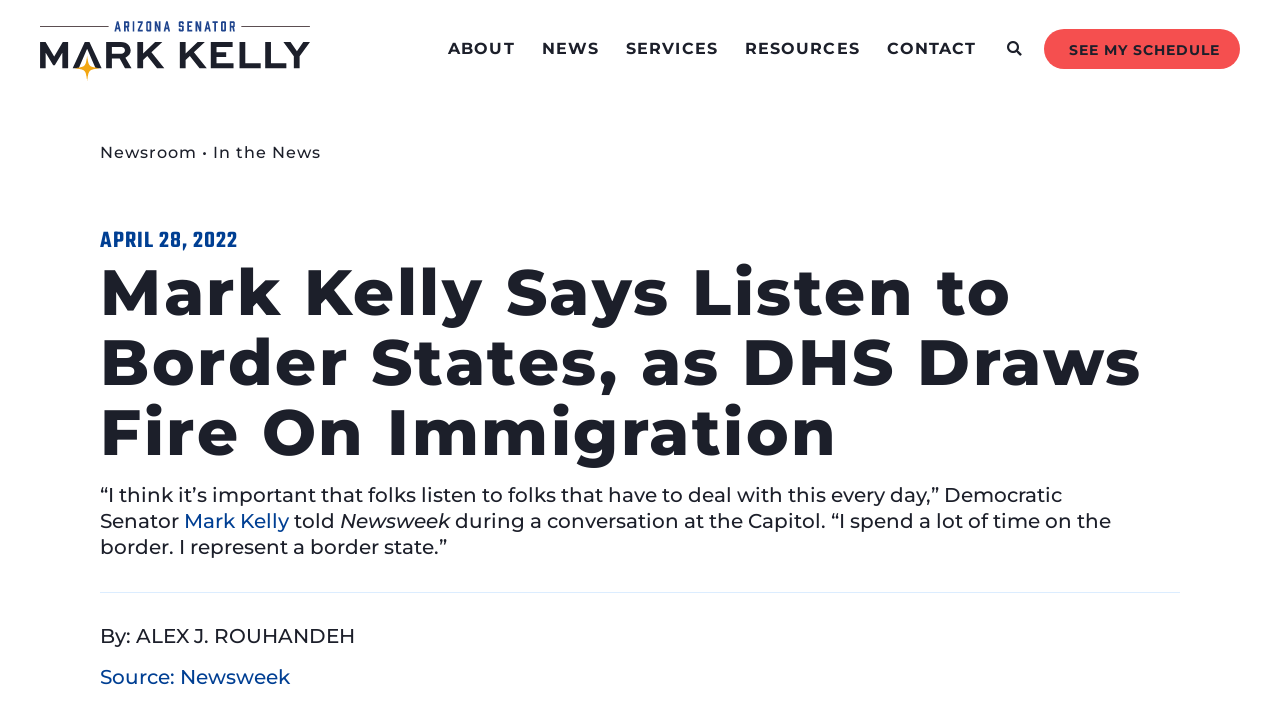

--- FILE ---
content_type: text/css; charset=utf-8
request_url: https://www.kelly.senate.gov/wp-content/uploads/elementor/css/post-65782.css?ver=1768960788
body_size: 1229
content:
.elementor-65782 .elementor-element.elementor-element-7e39e69e > .elementor-container{max-width:1100px;}.elementor-65782 .elementor-element.elementor-element-7e39e69e{padding:3% 5% 0% 5%;}.elementor-65782 .elementor-element.elementor-element-6c9f7c39 > .elementor-widget-wrap > .elementor-widget:not(.elementor-widget__width-auto):not(.elementor-widget__width-initial):not(:last-child):not(.elementor-absolute){margin-bottom:15px;}.elementor-65782 .elementor-element.elementor-element-7dd673 > .elementor-widget-container{padding:0px 0px 50px 0px;}.elementor-65782 .elementor-element.elementor-element-7dd673 .elementor-heading-title{font-size:16px;line-height:1em;letter-spacing:1px;}.elementor-65782 .elementor-element.elementor-element-5b5ff157 > .elementor-widget-container{margin:0px 0px -15px 0px;}.elementor-65782 .elementor-element.elementor-element-5b5ff157 .elementor-icon-list-icon{width:14px;}.elementor-65782 .elementor-element.elementor-element-5b5ff157 .elementor-icon-list-icon i{font-size:14px;}.elementor-65782 .elementor-element.elementor-element-5b5ff157 .elementor-icon-list-icon svg{--e-icon-list-icon-size:14px;}.elementor-65782 .elementor-element.elementor-element-5b5ff157 .elementor-icon-list-text, .elementor-65782 .elementor-element.elementor-element-5b5ff157 .elementor-icon-list-text a{color:var( --e-global-color-accent );}.elementor-65782 .elementor-element.elementor-element-5b5ff157 .elementor-icon-list-item{font-family:var( --e-global-typography-83e732f-font-family ), Sans-serif;font-size:var( --e-global-typography-83e732f-font-size );font-weight:var( --e-global-typography-83e732f-font-weight );text-transform:var( --e-global-typography-83e732f-text-transform );line-height:var( --e-global-typography-83e732f-line-height );letter-spacing:var( --e-global-typography-83e732f-letter-spacing );}.elementor-65782 .elementor-element.elementor-element-22a6e5d8 .elementor-heading-title{font-size:4rem;font-weight:800;text-transform:none;line-height:1.1em;letter-spacing:2.5px;color:var( --e-global-color-primary );}.elementor-65782 .elementor-element.elementor-element-4adf1619 > .elementor-widget-container{margin:0px 0px -20px 0px;}.elementor-65782 .elementor-element.elementor-element-b0f6ab2{--divider-border-style:solid;--divider-color:var( --e-global-color-c465905 );--divider-border-width:1px;}.elementor-65782 .elementor-element.elementor-element-b0f6ab2 .elementor-divider-separator{width:100%;}.elementor-65782 .elementor-element.elementor-element-b0f6ab2 .elementor-divider{padding-block-start:15px;padding-block-end:15px;}.elementor-65782 .elementor-element.elementor-element-7c631a8 .jet-listing-dynamic-field .jet-listing-dynamic-field__inline-wrap{width:auto;}.elementor-65782 .elementor-element.elementor-element-7c631a8 .jet-listing-dynamic-field .jet-listing-dynamic-field__content{width:auto;}.elementor-65782 .elementor-element.elementor-element-7c631a8 .jet-listing-dynamic-field{justify-content:flex-start;}.elementor-65782 .elementor-element.elementor-element-7c631a8 .jet-listing-dynamic-field__content{text-align:left;}.elementor-65782 .elementor-element.elementor-element-16c27b7 .jet-listing-dynamic-link__link{align-self:flex-start;flex-direction:row;}.elementor-65782 .elementor-element.elementor-element-16c27b7 .jet-listing-dynamic-link__icon{order:1;}.elementor-65782 .elementor-element.elementor-element-e02e0c6{--divider-border-style:solid;--divider-color:var( --e-global-color-c465905 );--divider-border-width:1px;}.elementor-65782 .elementor-element.elementor-element-e02e0c6 .elementor-divider-separator{width:100%;}.elementor-65782 .elementor-element.elementor-element-e02e0c6 .elementor-divider{padding-block-start:15px;padding-block-end:15px;}.elementor-65782 .elementor-element.elementor-element-5a76c3d{--spacer-size:20px;}.elementor-65782 .elementor-element.elementor-element-57e9f523{--alignment:left;--grid-side-margin:8px;--grid-column-gap:8px;--grid-row-gap:10px;--grid-bottom-margin:10px;--e-share-buttons-primary-color:var( --e-global-color-c465905 );--e-share-buttons-secondary-color:var( --e-global-color-primary );}.elementor-65782 .elementor-element.elementor-element-57e9f523 .elementor-share-btn{height:40px;}.elementor-65782 .elementor-element.elementor-element-57e9f523 .elementor-share-btn:hover{--e-share-buttons-primary-color:#C5DCEA;--e-share-buttons-secondary-color:var( --e-global-color-primary );}.elementor-65782 .elementor-element.elementor-element-57e9f523 .elementor-share-btn__title{font-family:"Lato", Sans-serif;font-size:0.9rem;font-weight:900;text-transform:uppercase;letter-spacing:1.5px;}.elementor-65782 .elementor-element.elementor-element-4aa08d79{--spacer-size:20px;}.elementor-65782 .elementor-element.elementor-element-484efa12 > .elementor-widget-wrap > .elementor-widget:not(.elementor-widget__width-auto):not(.elementor-widget__width-initial):not(:last-child):not(.elementor-absolute){margin-bottom:0px;}.elementor-65782 .elementor-element.elementor-element-11f04354 > .elementor-widget-container{margin:0px 0px 30px 0px;}.elementor-65782 .elementor-element.elementor-element-59c04696 > .elementor-widget-container > .jet-listing-grid > .jet-listing-grid__items, .elementor-65782 .elementor-element.elementor-element-59c04696 > .jet-listing-grid > .jet-listing-grid__items{--columns:1;}.elementor-65782 .elementor-element.elementor-element-6f13cef1{margin-top:15px;margin-bottom:0px;}.elementor-65782 .elementor-element.elementor-element-44a9fc2c{--spacer-size:80px;}.elementor-65782 .elementor-element.elementor-element-5976373a > .elementor-widget-container{padding:3px 0px 3px 0px;}.elementor-65782 .elementor-element.elementor-element-5976373a span.post-navigation__prev--label{color:var( --e-global-color-primary );}.elementor-65782 .elementor-element.elementor-element-5976373a span.post-navigation__next--label{color:var( --e-global-color-primary );}.elementor-65782 .elementor-element.elementor-element-5976373a span.post-navigation__prev--label:hover{color:var( --e-global-color-primary );}.elementor-65782 .elementor-element.elementor-element-5976373a span.post-navigation__next--label:hover{color:var( --e-global-color-primary );}.elementor-65782 .elementor-element.elementor-element-5976373a span.post-navigation__prev--label, .elementor-65782 .elementor-element.elementor-element-5976373a span.post-navigation__next--label{font-family:"Lato", Sans-serif;font-size:0.9rem;font-weight:900;letter-spacing:1.5px;}.elementor-65782 .elementor-element.elementor-element-5976373a .post-navigation__arrow-wrapper{color:var( --e-global-color-primary );fill:var( --e-global-color-primary );font-size:14px;}.elementor-65782 .elementor-element.elementor-element-5976373a .post-navigation__arrow-wrapper:hover{color:var( --e-global-color-primary );fill:var( --e-global-color-primary );}.elementor-65782 .elementor-element.elementor-element-5976373a .elementor-post-navigation__link a {gap:0px;}@media(max-width:1245px){.elementor-65782 .elementor-element.elementor-element-5b5ff157 .elementor-icon-list-item{font-size:var( --e-global-typography-83e732f-font-size );line-height:var( --e-global-typography-83e732f-line-height );letter-spacing:var( --e-global-typography-83e732f-letter-spacing );}}@media(max-width:1024px){.elementor-65782 .elementor-element.elementor-element-7e39e69e{padding:30px 40px 0px 40px;}.elementor-65782 .elementor-element.elementor-element-5b5ff157 .elementor-icon-list-item{font-size:var( --e-global-typography-83e732f-font-size );line-height:var( --e-global-typography-83e732f-line-height );letter-spacing:var( --e-global-typography-83e732f-letter-spacing );}.elementor-65782 .elementor-element.elementor-element-22a6e5d8 .elementor-heading-title{font-size:3.5rem;} .elementor-65782 .elementor-element.elementor-element-57e9f523{--grid-side-margin:8px;--grid-column-gap:8px;--grid-row-gap:10px;--grid-bottom-margin:10px;}}@media(max-width:767px){.elementor-65782 .elementor-element.elementor-element-7e39e69e{padding:20px 20px 0px 20px;}.elementor-65782 .elementor-element.elementor-element-7dd673 > .elementor-widget-container{padding:0px 0px 30px 0px;}.elementor-65782 .elementor-element.elementor-element-5b5ff157 .elementor-icon-list-item{font-size:var( --e-global-typography-83e732f-font-size );line-height:var( --e-global-typography-83e732f-line-height );letter-spacing:var( --e-global-typography-83e732f-letter-spacing );}.elementor-65782 .elementor-element.elementor-element-22a6e5d8 .elementor-heading-title{font-size:3.1rem;} .elementor-65782 .elementor-element.elementor-element-57e9f523{--grid-side-margin:8px;--grid-column-gap:8px;--grid-row-gap:10px;--grid-bottom-margin:10px;}}@media(min-width:2400px){.elementor-65782 .elementor-element.elementor-element-5b5ff157 .elementor-icon-list-item{font-size:var( --e-global-typography-83e732f-font-size );line-height:var( --e-global-typography-83e732f-line-height );letter-spacing:var( --e-global-typography-83e732f-letter-spacing );}}